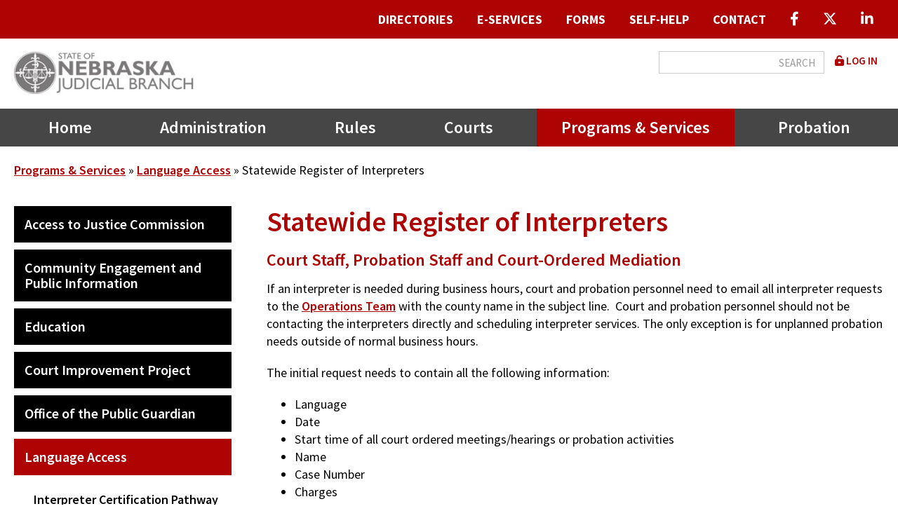

--- FILE ---
content_type: text/css
request_url: https://nebraskajudicial.gov/sites/default/files/css/css_2osq67SNJ5LTNWFE3noDdMfJ8p6iysTjWf_zdR_1mWM.css?delta=6&language=en&theme=kj_basic&include=eJyFkVGywiAMRTeEsCQmtJGigTCE2tbVi9L2Oe_HH-ae5N4JEIe1YrG4ZhYc7TVQQzEeExYg5Qiem3EgqIapOZIZy5yBdKe9aCk406UeRNRAIHLEuo4oAh7PXuKx9ThvJfipmlPZT54LHoPgBmsvJC4RKDxR4VoppPth2VFdOVVYUDii-dJ6QfdG-WnQMoWo7jfbbh4G00MnemLXviRDAV8gT3LM_6voOeXZUZAJR1VQMicJD7QR02z-sXbMVWrL_XRK3doD_bevgiOUfV-mEyyXzko2qRj7Ah4BFzGfU0ceZ8IXDrjFag
body_size: 16753
content:
/* @license GPL-2.0-or-later https://www.drupal.org/licensing/faq */
body{font-family:'Source Sans Pro',sans-serif;font-weight:400;font-size:18px;line-height:1.4;color:#000000;background:transparent;-webkit-font-smoothing:antialiased;-webkit-text-stroke:0px;-moz-osx-font-smoothing:grayscale;}.container{max-width:1420px;padding:0 20px;margin:0 auto;position:relative;}p{margin-bottom:20px;margin-top:0;}h1,h2,h3,h4,h5,h6{line-height:1.1;margin-top:0;-webkit-font-smoothing:antialiased;-webkit-text-stroke:0px;-moz-osx-font-smoothing:grayscale;}h1,h1 a{font-family:'Source Sans Pro',sans-serif;font-weight:600;font-size:40px;margin-bottom:20px;color:#ad0303;text-decoration:none;}.main-title.hide-title{visibility:hidden;position:absolute;}.node-type-page .block-page-title-block,.node-type-judge-profile .block-page-title-block,.node-type-blog .block-page-title-block,.node-type-news-press-release-item .block-page-title-block,.node-type-book .block-page-title-block,.node-type-book-rules-page .block-page-title-block,.node-type-book-private-page .block-page-title-block,.node-type-timeline-entry .block-page-title-block{display:none;}h2,h3,h4{font-family:'Source Sans Pro',sans-serif;font-weight:600;margin-bottom:15px;}h2,h2 a{font-size:32px;color:#ad0303;text-decoration:none;}h2.blazy__caption--title{text-align:center;font-size:18px;font-weight:400;color:#000000;padding-top:5px;}h3,h3 a{color:#ad0303;font-size:24px;text-decoration:none;}h4,h4 a{color:#000000;font-size:20px;text-decoration:none;}h5,h6{font-size:18px;margin:0;font-weight:600;color:#000000;}.webform-submission-form{margin:0 auto;}input,select,textarea{max-width:100%;box-sizing:border-box;margin-bottom:10px;}*:focus:not(.focus-visible){outline:none;box-shadow:none;}.focus-visible,*:focus-visible{outline:none;box-shadow:0 0 0 2px #ffffff,0 0 0 4px #00f !important;}*:active,img{outline:0 !important;}.form-item,.form-actions{margin-top:10px;margin-bottom:10px;}.form-actions{text-align:center;margin-top:20px;}[type='color'],[type='date'],[type='datetime'],[type='datetime-local'],[type='email'],[type='month'],[type='number'],[type='password'],[type='search'],[type='tel'],[type='text'],[type='time'],[type='url'],[type='week'],input:not([type]),textarea,select,#auth_box input[type="text"],#auth_box input[type="password"]{-webkit-appearance:none;-moz-appearance:none;appearance:none;margin-bottom:10px;padding:10px;font-weight:600;background-color:#f3f3f2;border:0 none;color:#000000;display:block;font-size:16px;line-height:1.1;-webkit-border-radius:0px;-moz-border-radius:0px;border-radius:0px;}input::placeholder{color:#000000;opacity:1 !important;}input::-ms-input-placeholder{color:#000000;}input::-ms-input-placeholder{color:#000000;}input[type="checkbox"],input[type="radio"]{width:auto;margin-bottom:0;vertical-align:middle;}label.option{vertical-align:middle;}.field--label-inline{overflow:hidden;}select{padding-right:35px !important;}select::-ms-expand{display:none;}.js-form-type-select{position:relative;}.js-form-type-select:after{content:"\f0d7";font-family:"Font Awesome 6 Free";font-weight:900;color:#000000;position:absolute;right:15px;bottom:27px;z-index:1;font-size:16px;line-height:0;pointer-events:none;}a{color:#ad0303;font-weight:600;text-decoration:underline;-webkit-transition:color 150ms ease;-o-transition:color 150ms ease;transition:color 150ms ease;}a:visited{color:#ad0303;text-decoration:underline;}a:hover,a:active,a:focus,a.is-active{color:#000000;}[type='reset'],[type='submit'],.button,a.button,input.button,a.more-link-btn{-webkit-appearance:none;-moz-appearance:none;appearance:none;background-color:#ad0303;border:0;text-decoration:none;color:#fff;cursor:pointer;display:inline-block;position:relative;font-family:'Source Sans Pro',sans-serif;font-size:18px;-webkit-font-smoothing:antialiased;font-weight:600;line-height:1;padding:17px 40px 15px 40px;text-align:center;text-transform:uppercase;-webkit-transition:background-color 150ms ease;-o-transition:background-color 150ms ease;transition:background-color 150ms ease;-webkit-user-select:none;-moz-user-select:none;-ms-user-select:none;user-select:none;vertical-align:middle;white-space:normal;width:auto;margin-left:auto;margin-right:auto;}[type='reset']:hover,[type='submit']:hover,.button:hover,a.button:hover,input.button:hover,a.more-link-btn:hover{background-color:#464646;color:#fff;}.node-type-book .button-container,.node-type-book-rules-page .button-container,.node-type-book-private-page .button-container{display:flex;flex-direction:row;flex-wrap:wrap;justify-content:end;}.node-type-book .button-container .book-print-button,.node-type-book-rules-page .button-container .book-print-button,.node-type-book-private-page .button-container .book-print-button{margin-bottom:20px;margin-left:20px;flex-grow:0;flex-basis:auto;flex-shrink:1;}.node-type-book .button-container .book-print-button a.button,.node-type-book-rules-page .button-container .book-print-button a.button,.node-type-book-private-page .button-container .book-print-button a.button{text-transform:none;padding:10px 15px;}.views-field-body div.more-link{display:inline-block;padding-left:8px;}time{background:transparent;}.field--name-field-link-button{margin-bottom:20px;}.views-exposed-form{background-color:#fff;margin-bottom:20px;margin-top:50px;}.views-exposed-form input::placeholder,.views-exposed-form select::placeholder{color:#000;opacity:1 !important;}.views-exposed-form input::-ms-input-placeholder,.views-exposed-form select::placeholder{color:#000;}.views-exposed-form input::-ms-input-placeholder,.views-exposed-form select::placeholder{color:#000;}.views-exposed-form .form-item,.views-exposed-form .form-actions{margin-top:0;margin-bottom:0;text-align:left;clear:none;}.views-exposed-form .form--inline{display:flex;flex-direction:row;flex-wrap:wrap;margin-top:0px;}.views-exposed-form .form-actions input{margin-bottom:15px;}.views-exposed-form .form-item{flex-grow:0;flex-basis:auto;flex-shrink:1;margin-right:20px;margin-bottom:15px;}.views-exposed-form .form-item label{visibility:hidden;position:absolute;z-index:-99;}.views-exposed-form .form-item.js-form-type-radio label,.views-exposed-form .form-item.js-form-type-checkbox label{display:block;visibility:visible;position:relative;z-index:1;}.views-exposed-form input,.views-exposed-form select{background-color:#fff;margin-bottom:0;border:1px solid #000000;height:57px;width:auto;padding:15px 15px;color:#000000;font-size:20px;}.views-exposed-form select{min-width:160px;}.views-exposed-form input[type="checkbox"],.views-exposed-form input[type="radio"]{height:auto;}.views-exposed-form fieldset{margin:0;padding:0;border:0;}.views-exposed-form fieldset .form-item{float:left !important;}.views-exposed-form fieldset legend{display:none;}.views-exposed-form .js-form-type-checkbox.form-item{margin-bottom:5px;margin-right:0;float:none !important;}.views-exposed-form .js-form-type-checkbox.form-item input{width:auto;}.views-exposed-form .js-form-type-checkbox.form-item label{display:inline;line-height:1;}.views-exposed-form details.form-item{position:relative;border:1px solid #000;min-width:200px;}.views-exposed-form details.form-item summary{padding:15px 35px 15px 15px;}.views-exposed-form details.form-item summary:after{content:"\f0d7";font-family:"Font Awesome 6 Free";font-weight:900;color:#000000;position:absolute;top:26px;right:20px;font-size:20px;z-index:1;line-height:0;pointer-events:none;}.views-exposed-form summary{padding:0;position:relative;}.views-exposed-form summary span.summary{padding-right:10px;}.views-exposed-form summary,.views-exposed-form slot[name="internal-main-summary"]::slotted(summary){list-style:none;}.views-exposed-form input.button{font-family:'Source Sans Pro',sans-serif;font-weight:600;font-size:20px;min-width:0;padding:15px 30px;background-color:#ad0303;color:#fff;}.views-exposed-form input.button:hover{background-color:#000000;}.views-exposed-form .js-form-type-select:after{color:#000000;top:28px;right:15px;font-size:20px;}.bef-exposed-form .form--inline .form-item,.bef-exposed-form .form-actions{float:none;}.chosen-container{font-size:20px;}.chosen-container-multi .chosen-choices{border:1px solid #000000;background-image:none;padding:0 15px;}.chosen-container-multi .chosen-choices li.search-field input[type="text"]{font-family:'Source Sans Pro',sans-serif;height:52px;color:#000000;margin:0;line-height:1;font-weight:600;}.chosen-container-multi .chosen-choices li.search-choice{background:none;padding:10px 22px 10px 10px;border-radius:0;border:1px solid #ad0303;}.chosen-container-multi .chosen-choices li.search-choice .search-choice-close{top:11px;}.block-views-exposed-filter-blockbook-search-block-1,#views-exposed-form-book-search-block-1{margin-top:0;padding:30px 30px 15px 30px;border:1px solid #464646;margin-bottom:30px;}.contextual-region .contextual .contextual-links a{color:#000 !important;}.file--application-pdf{background-image:none;padding-left:25px;text-indent:-25px;margin-bottom:10px;}.file--application-pdf:before{content:'\f15c';font-family:"Font Awesome 6 Free";font-weight:900;position:relative;padding-right:5px;color:#000000;}.file--application-pdf a{color:#ad0303;}.file--application-pdf a:hover{color:#000000;}.field--name-field-link .field__item,.field--name-field-links .field__item{padding-bottom:3px;}.field--name-field-link .field__item:before,.field--name-field-links .field__item:before{content:'\f0c1';font-family:"Font Awesome 6 Free";font-weight:900;position:relative;padding-right:5px;color:#000000;}.field--name-field-link a,.field--name-field-links a{color:#ad0303;}.field--name-field-link a:hover,.field--name-field-links a:hover{color:#000000;}hr{border-bottom:2px solid #ad0303;border-left:0;border-right:0;border-top:0;margin:20px 0;}ul.menu{list-style-type:none;margin:0;padding:0;}ol.upper-alpha{list-style-type:upper-alpha;}ol.lower-alpha{list-style-type:lower-alpha;}ol.upper-roman{list-style-type:upper-roman;}ol.lower-roman{list-style-type:lower-roman;}.field.text-formatted ul{margin-top:0;margin-bottom:20px;}dl{margin:0;}dt{font-weight:600;margin:0;}dd{margin:0;}figure{margin:0;}img,picture{max-width:100%;height:auto;}table,.tablesaw{border-collapse:collapse;border-spacing:0;margin:30px 0;table-layout:auto;text-align:left;width:100%;height:100%;border:0 none;}table caption,.tablesaw caption{font-weight:600;text-align:left;font-size:20px;margin:0;}.tablesaw-stack tbody tr{padding:10px;}.tablesaw-stack tbody th,.tablesaw-stack tbody td{padding:10px;}.tablesaw-stack tbody td.views-field-field-phone{white-space:nowrap;}.tablesaw th,.tablesaw td{vertical-align:top;}thead{line-height:1;vertical-align:middle;background-color:#ad0303;color:#fff;}tbody{vertical-align:middle;}tbody tr:nth-child(even){background-color:#f3f3f2;}tbody tr:nth-child(odd){background-color:#fff;}tr{border:0 none;}th{font-weight:600;}th a{font-weight:600;text-decoration:underline;color:#fff;}th a:hover{color:#fff;}th,td{padding:10px 10px;border:0;}td.is-active{background-color:transparent;}iframe,object,embed{max-width:100%;}.more-link{text-align:left;}.icon-only .link-text{display:none;}.icon-only i,.icon-only svg{font-size:20px;}.view .pager{margin-top:40px;}.view .pager ul.pager__items{margin:0;text-align:center;padding:0;}.view .pager ul.pager__items li{padding:0;margin-right:10px;margin-left:10px;}.view .pager ul.pager__items li a{text-decoration:none;color:#000000;font-size:24px;font-weight:600;line-height:1;padding:10px 15px;display:inline-block;}.view .pager ul.pager__items li a:hover{color:#ad0303;}.view .pager ul.pager__items li.pager__item--last,.view .pager ul.pager__items li.pager__item--first{display:none;}.view .pager ul.pager__items li.is-active a{color:#ad0303;font-weight:700;}.view .pager ul.pager__items li.pager__item--next a{font-size:0;}.view .pager ul.pager__items li.pager__item--next a span:nth-child(2):before{content:'\f0da';position:relative;font-family:"Font Awesome 6 Free";font-weight:900;font-size:30px;}.view .pager ul.pager__items li.pager__item--previous a{font-size:0;}.view .pager ul.pager__items li.pager__item--previous a span:nth-child(2):before{content:'\f0d9';position:relative;font-family:"Font Awesome 6 Free";font-weight:900;font-size:30px;}form.user-login-form,form.user-pass{max-width:680px;margin:0 auto;}body.is-logged-in #admin-tabs,body.path-user #admin-tabs{position:relative;overflow:hidden;clear:both;margin-bottom:10px;margin-top:10px;}body.is-logged-in #admin-tabs ul.tabs,body.path-user #admin-tabs ul.tabs{display:flex;justify-content:right;flex-wrap:wrap;flex-direction:row;}body.is-logged-in #admin-tabs ul.tabs li,body.path-user #admin-tabs ul.tabs li{flex-grow:1;flex-basis:auto;flex-shrink:1;border:1px solid #000000;margin:0 5px;text-align:center;}body.is-logged-in #admin-tabs ul.tabs li a,body.path-user #admin-tabs ul.tabs li a{padding:10px;color:#000000;background-color:#f3f3f2;}body.is-logged-in #admin-tabs ul.tabs li a:hover,body.path-user #admin-tabs ul.tabs li a:hover{background-color:#000000;color:#fff;}body.is-logged-in #admin-tabs ul.tabs li.is-active a,body.path-user #admin-tabs ul.tabs li.is-active a{background-color:#000000;color:#fff;}.path-user h1.page-title{text-align:center;}.path-user #header-sticky{position:relative !important;margin-top:0 !important;}.path-user #main{padding-top:0 !important;}.menu-item{padding-top:0;}.menu-item--collapsed,.menu-item--expanded{list-style-type:none;list-style-image:none;}.ui-widget{font-family:'Source Sans Pro',sans-serif;}.ui-state-default,.ui-widget-content .ui-state-default,.ui-widget-header .ui-state-default,.ui-button,html .ui-button.ui-state-disabled:hover,html .ui-button.ui-state-disabled:active{border:0 none;}.ui-accordion .ui-accordion-header{position:relative;font-family:'Source Sans Pro',sans-serif;margin-top:0px;margin-bottom:10px;padding:15px;line-height:1;font-size:22px;font-weight:600;text-transform:none;border-bottom:0 none;}.ui-accordion .ui-accordion-header a,.ui-accordion .ui-accordion-header span{font-size:22px;font-weight:600;text-transform:none;}.ui-accordion .ui-accordion-header:last-child{border-bottom:0 none;margin-bottom:0;}.ui-accordion .ui-accordion-header.ui-state-default,.ui-accordion .ui-accordion-header.ui-state-active{border-radius:0;}.ui-accordion .ui-accordion-header.ui-state-default{background:#464646;position:relative;color:#fff;}.ui-accordion .ui-accordion-header.ui-state-default a,.ui-accordion .ui-accordion-header.ui-state-default span{color:#fff;}.ui-accordion .ui-accordion-header.ui-state-default:before{content:'+';color:#fff;position:relative;font-size:22px;padding-right:8px;}.ui-accordion .ui-accordion-header.ui-state-active{position:relative;background:#ad0303;margin-bottom:0;color:#fff;}.ui-accordion .ui-accordion-header.ui-state-active a,.ui-accordion .ui-accordion-header.ui-state-active span{opacity:1;color:#fff;}.ui-accordion .ui-accordion-header.ui-state-active:before{content:'-';color:#fff;position:relative;font-size:22px;padding-right:8px;}.ui-accordion .ui-accordion-header.ui-state-default:hover,.ui-accordion .ui-accordion-header.ui-state-default.ui-state-hover{background:#ad0303;color:#fff;}.ui-accordion .ui-accordion-header.ui-state-default:hover a,.ui-accordion .ui-accordion-header.ui-state-default.ui-state-hover a,.ui-accordion .ui-accordion-header.ui-state-default:hover span,.ui-accordion .ui-accordion-header.ui-state-default.ui-state-hover span{opacity:1;color:#fff;}.ui-accordion .ui-accordion-header.ui-state-default:hover:before,.ui-accordion .ui-accordion-header.ui-state-default.ui-state-hover:before{opacity:1;color:#fff;}.ui-accordion .ui-accordion-header.ui-state-active:hover,.ui-accordion .ui-accordion-header.ui-state-active.ui-state-hover{background:#464646;color:#fff;}.ui-accordion .ui-accordion-header.ui-state-active:hover a,.ui-accordion .ui-accordion-header.ui-state-active.ui-state-hover a,.ui-accordion .ui-accordion-header.ui-state-active:hover span,.ui-accordion .ui-accordion-header.ui-state-active.ui-state-hover span{color:#fff;}.ui-accordion .ui-accordion-header.ui-state-active:hover:before,.ui-accordion .ui-accordion-header.ui-state-active.ui-state-hover:before{color:#fff;}.ui-accordion .ui-accordion-content{background:#eee;padding:25px;font-size:18px;}.ui-accordion .ui-widget-content,.ui-accordion .ui-widget-header,.ui-accordion .ui-state-active{border:0 none;}.ui-accordion .ui-widget-content{margin-bottom:10px;color:#000000;line-height:1.4;}.ui-accordion .views-label-fieldset{display:none;}.ui-widget-content a{color:#ad0303;}.ui-widget-content a:hover{color:#000000;}.ui-state-active .ui-icon{display:none;background-image:none;}.ui-state-default .ui-icon{display:none;background-image:none;}.horizontal-tabs{margin:0;border:0 none;}.horizontal-tabs ul.horizontal-tabs-list{background-color:transparent;border-bottom:0 none;font-size:0;vertical-align:bottom;text-align:center;}.horizontal-tabs ul.horizontal-tabs-list li,.horizontal-tabs ul.horizontal-tabs-list li.selected{background:transparent;border:0 none;margin-right:10px;margin-bottom:0;font-family:'Source Sans Pro',sans-serif;font-weight:600;line-height:1;}.horizontal-tabs ul.horizontal-tabs-list li strong,.horizontal-tabs ul.horizontal-tabs-list li.selected strong{font-weight:600;}.horizontal-tabs ul.horizontal-tabs-list li a,.horizontal-tabs ul.horizontal-tabs-list li.selected a{padding:15px;}.horizontal-tabs ul.horizontal-tabs-list li a{background-color:#f3f3f2;color:#000000;font-size:22px;text-transform:uppercase;}.horizontal-tabs ul.horizontal-tabs-list li.selected a,.horizontal-tabs ul.horizontal-tabs-list li:hover a{background-color:#000000;color:#fff;}.horizontal-tabs .horizontal-tab-button{float:none;display:inline-block;}.horizontal-tabs .horizontal-tabs-panes{background-color:#fff;}.horizontal-tabs .horizontal-tabs-panes .horizontal-tabs-pane{margin:0;padding:40px;}.horizontal-tabs .horizontal-tabs-panes .horizontal-tabs-pane .details-wrapper{padding:0;}.a11y-paragraphs-tabs__wrapper{margin-top:30px;}.a11y-paragraphs-tabs__wrapper .accordion-tabs ul.tabs-tab-list{margin:0;border-bottom:3px solid #ad0303;}.a11y-paragraphs-tabs__wrapper .accordion-tabs ul.tabs-tab-list li{display:flex;flex-direction:column;margin-right:0px;margin-bottom:0;margin-left:8px;margin-top:0;padding:0;font-family:'Source Sans Pro',sans-serif;line-height:1;font-size:0;}.a11y-paragraphs-tabs__wrapper .accordion-tabs ul.tabs-tab-list li a{flex-grow:1;flex-shrink:1;flex-basis:auto;border-radius:0;padding:15px 20px;text-decoration:none;background-color:#464646;color:#fff;font-size:20px;font-weight:600;text-transform:none;border:0;margin:0;}.a11y-paragraphs-tabs__wrapper .accordion-tabs ul.tabs-tab-list li a.is-selected,.a11y-paragraphs-tabs__wrapper .accordion-tabs ul.tabs-tab-list li a:hover{background-color:#ad0303;color:#fff;border:0;}.a11y-paragraphs-tabs__wrapper .accordion-trigger{font-family:'Source Sans Pro',sans-serif;padding:15px;line-height:1;font-size:20px;font-weight:600;text-transform:uppercase;background-color:#464646;color:#fff;}.a11y-paragraphs-tabs__wrapper .accordion-trigger[aria-expanded="true"],.a11y-paragraphs-tabs__wrapper .accordion-trigger:hover{background-color:#ad0303;color:#fff;}.a11y-paragraphs-tabs__wrapper .paragraph{margin-top:0 !important;}.a11y-paragraphs-tabs__wrapper .paragraph--type--a11y-paragraphs-tab-content{background-color:#f3f3f2;padding:20px;}.a11y-paragraphs-tabs__wrapper .tabs-allowed .tabs-panel,.a11y-paragraphs-tabs__wrapper .tabs-panel{border:0 !important;margin-bottom:10px !important;}.a11y-paragraphs-tabs__wrapper .tabs-allowed .tabs-panel .content,.a11y-paragraphs-tabs__wrapper .tabs-panel .content{background-color:transparent;}.more-link-top{display:none;}.field__label,.views-label{font-weight:600;}.field--type-text-long.text-formatted.clearfix::after,.field--type-text-with-summary.text-formatted.clearfix::after{display:block;clear:none;}.field--type-text-long.text-formatted img.align-left,.field--type-text-with-summary.text-formatted img.align-left{padding-right:20px;padding-bottom:20px;}.field--type-text-long.text-formatted img.align-right,.field--type-text-with-summary.text-formatted img.align-right{padding-left:20px;padding-bottom:20px;}.field--name-field-job-post-date,.field--name-field-news-date,.field--name-field-event-date,.field--name-field-blog-date{font-family:'Source Sans Pro',sans-serif;font-size:20px;font-weight:600;font-style:italic;margin-bottom:20px;line-height:1.1;}.field--name-field-phone a,.views-field-field-phone a{text-decoration:none;color:#000000;font-weight:400;}.field--name-field-page-image,.field--name-field-private-page-image{float:right;clear:right;}.field--name-field-page-image img,.field--name-field-private-page-image img{margin-left:30px;margin-bottom:30px;max-width:100%;}.field--name-field-slide-image,.field--name-field-interior-banner,.field--name-field-background-image,.field--name-field-interior-slide-image,.field--name-field-media-image{font-size:0;}.field--name-field-slide-image img,.field--name-field-interior-banner img,.field--name-field-background-image img,.field--name-field-interior-slide-image img,.field--name-field-media-image img{width:100%;}.field--name-field-media-oembed-video .field-inner{position:relative;padding-bottom:56.25%;height:0;overflow:hidden;}.field--name-field-media-oembed-video .field-inner iframe,.field--name-field-media-oembed-video .field-inner object,.field--name-field-media-oembed-video .field-inner embed{position:absolute;top:0;left:0;width:100%;height:100%;}.video-embed-field-provider-html-5{position:relative;padding-bottom:56.25%;height:0;overflow:hidden;}.field--name-field-advanced-content{margin-top:20px;clear:both;}.field--name-field-advanced-content .field__item > .paragraph{margin-top:40px;}.media__icon--litebox::before,.media__icon--litebox::after{display:none;}.slick-slide{pointer-events:none;}.slick-slide a,.slick-slide iframe{pointer-events:all;}.slick-dots{text-align:right;top:50%;transform:translateY(-50%);left:auto;right:0;bottom:auto;max-width:5px;padding-right:80px;margin:0 auto;}.slick-dots li{margin:0 0 5px 0;width:5px;height:50px;display:block;float:right;clear:both;}.slick-dots li button{background-color:#fff;opacity:1;width:5px;height:50px;opacity:0.6;padding:0;}.slick-dots li button:before{content:'';}.slick-dots li button:hover{opacity:1;background-color:#fff;}.slick-dots li.slick-active button{background-color:#fff;opacity:1;}.slick-dotted.slick-slider{margin:0;position:relative;}.slick-arrow{height:40px;width:40px;}.slick-arrow:before{color:#000000;opacity:1;}.slick-arrow:hover:before{color:#ad0303;opacity:1;}.slick-arrow.slick-prev{left:10px;background-color:#fff;}.slick-arrow.slick-prev:before{content:'\f137';font-family:"Font Awesome 6 Free";font-weight:900;font-size:40px;}.slick-arrow.slick-next{right:10px;background-color:#fff;}.slick-arrow.slick-next:before{content:'\f138';font-family:"Font Awesome 6 Free";font-weight:900;font-size:40px;}#auth_box{width:auto;max-width:340px;font-family:'Source Sans Pro',sans-serif;font-weight:400;color:#000000;}#auth_box #top_part #the_logo{padding-top:20px;background-color:#fff;}#content-area .block-menu-quick-links-menu ul.menu{margin:0;text-align:left;}#content-area .block-menu-quick-links-menu ul.menu li{display:block;}#content-area .block-menu-quick-links-menu ul.menu li a{display:block;padding:10px 0;margin:0;color:#ad0303;text-decoration:none;font-size:22px;text-transform:uppercase;font-weight:700;}#content-area .block-menu-quick-links-menu ul.menu li a:hover{color:#000000;}#content-area .block-menu-quick-links-menu ul.menu li a span:after{content:'\f054';position:relative;font-family:"Font Awesome 6 Free";font-weight:900;color:#000000;padding-left:10px;}#content-area .block-menu-quick-links-menu ul.menu li ul{display:none;}#header-top{position:relative;background-color:#ad0303;color:#fff;}#header-top .block-menu-quick-links-menu ul.menu{margin:0;text-align:right;}#header-top .block-menu-quick-links-menu ul.menu li{display:inline-block;}#header-top .block-menu-quick-links-menu ul.menu li a{display:inline-block;padding:15px;margin:0;color:#fff;text-decoration:none;font-size:18px;text-transform:uppercase;font-weight:700;transition:0.3s;}#header-top .block-menu-quick-links-menu ul.menu li a:hover,#header-top .block-menu-quick-links-menu ul.menu li a.is-active{color:#ad0303;background-color:#fff;}#header-top .block-menu-quick-links-menu ul.menu li.menu-item--active-trail a{color:#ad0303;background-color:#fff;}#header-top .block-menu-quick-links-menu ul.menu li ul{display:none;}#header{position:relative;overflow:hidden;background-color:#fff;padding-top:18px;padding-bottom:15px;}#header .region-header{}.search-block-form{font-size:0;margin-top:0px;margin-bottom:10px;margin-left:10px;float:right;}.search-block-form input{-webkit-appearance:none;box-shadow:none !important;outline:none;line-height:0;border-radius:0px;line-height:1;background:#fff;margin-bottom:0;}.search-block-form input.form-search{display:inline;padding:0px 12px;border-top:1px solid #ccc;border-bottom:1px solid #ccc;border-left:1px solid #ccc;border-right:0 none;font-style:italic;height:30px;font-size:15px;}.search-block-form input.button{display:inline;color:#999999;border-radius:0;background-color:#fff;border-top:1px solid #ccc;border-bottom:1px solid #ccc;border-right:1px solid #ccc;border-left:0 none;padding:1px 12px;font-size:15px;font-weight:normal;height:32px;vertical-align:bottom;}.search-block-form input.button:hover{color:#000000;}.block--type-basic .search-block-form input.form-search{height:32px;}.block-menu-user-account-menu{clear:right;margin-top:0px;margin-left:15px;float:right;}.block-menu-user-account-menu ul.menu{margin:0;}.block-menu-user-account-menu ul.menu li{display:inline-block;padding-right:6px;margin-right:3px;border-right:1px solid #ad0303;line-height:1;}.block-menu-user-account-menu ul.menu li a{display:inline-block;text-transform:uppercase;text-decoration:none;font-size:15px;position:relative;color:#ad0303;}.block-menu-user-account-menu ul.menu li a:hover{color:#000000;}.block-menu-user-account-menu ul.menu li:last-child{border:0;}#header-middle{position:relative;overflow:hidden;background:#464646;padding-top:0px;padding-bottom:0px;}.not-logged-in #header-sticky{transition:top 0.5s ease-in-out;z-index:999;position:fixed;width:100%;top:0;}.not-logged-in #header-sticky.nav-up .block-site-branding img,.not-logged-in #header-sticky.nav-down .block-site-branding img{max-height:40px;}.not-logged-in #header-sticky.nav-up #block-kj-basic-main-menu,.not-logged-in #header-sticky.nav-down #block-kj-basic-main-menu{padding-top:0;}.not-logged-in #header-sticky.nav-up{top:-999px;}.not-logged-in #header-sticky.nav-down{top:0;}.is-logged-in #content-top{padding-top:0;}#header-sticky{position:relative;z-index:99;}.front #header-middle{}#block-responsivemenumobileicon{float:right;display:none;position:relative;margin-top:0;font-weight:600;padding:15px 0;}.responsive-menu-toggle-icon{width:50px;height:40px;}.responsive-menu-toggle-icon::before,.responsive-menu-toggle-icon::after,.responsive-menu-toggle-icon span.icon{background:#fff;width:50px;height:8px;left:0;}.responsive-menu-toggle-icon::before{top:3px;}.responsive-menu-toggle-icon span.icon{top:18px;}.responsive-menu-toggle-icon::after{top:33px;}.responsive-menu-toggle-icon span.label{display:none;}.mm-panel,.mm-panels,.mm-navbar{background:#000000;}.mm-listitem,.mm-navbar{color:#fff;}.mm-navbar__btn{background-color:#ad0303;}.mm-btn::after,.mm-btn::before{border-color:#fff;border-width:3px;}.mm-listitem__btn{background-color:#ad0303;}.mm-listitem{border-color:#f3f3f2;}.block-site-branding{position:relative;display:inline-block;float:left;}.block-site-branding img{max-height:61px;}[id^="block-kj-basic-main-menu"]{position:relative;font-family:'Source Sans Pro',sans-serif;}[id^="block-kj-basic-main-menu"] h2{color:#fff;}[id^="block-kj-basic-main-menu"] ul.menu{display:flex;flex-direction:row;justify-content:center;margin-top:0px;}[id^="block-kj-basic-main-menu"] ul.menu li{flex-grow:1;flex-basis:auto;flex-shrink:1;margin:0;text-align:center;font-size:0;display:inline-block;-webkit-transform-style:preserve-3d;-moz-transform-style:preserve-3d;transform-style:preserve-3d;}[id^="block-kj-basic-main-menu"] ul.menu li a{position:relative;transition:0.3s;font-size:24px;font-weight:600;text-decoration:none;line-height:1;color:#fff;display:inline-block;padding:15px 35px;background-color:#464646;}[id^="block-kj-basic-main-menu"] ul.menu li a:hover{background-color:#000000;}[id^="block-kj-basic-main-menu"] ul.menu li a.is-active,[id^="block-kj-basic-main-menu"] ul.menu li.menu-item--active-trail a{background-color:#ad0303;color:#fff;}[id^="block-kj-basic-main-menu"] ul.menu li ul.menu{display:block;position:absolute;top:31px;left:auto;right:auto;z-index:999;width:100%;visibility:hidden;opacity:0;transition:opacity 0.8s ease;text-align:center;min-width:200px;}[id^="block-kj-basic-main-menu"] ul.menu li ul.menu li{flex-grow:0;margin:0;display:block;text-align:center;}[id^="block-kj-basic-main-menu"] ul.menu li ul.menu li a{font-family:'Source Sans Pro',sans-serif;font-weight:600;font-size:15px;text-transform:none;background-color:#000000;height:auto;padding:0;display:block;color:#fff;text-align:center;line-height:1;margin:0;border:0 none;}[id^="block-kj-basic-main-menu"] ul.menu li ul.menu li a span{border-bottom:1px solid #fff;display:block;padding:10px;}[id^="block-kj-basic-main-menu"] ul.menu li ul.menu li a.is-active,[id^="block-kj-basic-main-menu"] ul.menu li ul.menu li a:hover{color:#fff;border:0 none;}[id^="block-kj-basic-main-menu"] ul.menu li ul.menu li.menu-item--active-trail a{color:#fff;font-style:italic;border:0 none;}[id^="block-kj-basic-main-menu"] ul.menu li ul.menu li.menu-item--active-trail a.is-active,[id^="block-kj-basic-main-menu"] ul.menu li ul.menu li.menu-item--active-trail a:hover{color:#fff;border:0 none;}[id^="block-kj-basic-main-menu"] ul.menu li ul.menu li:last-child a span{border:0 none;}[id^="block-kj-basic-main-menu"] ul.menu li:hover ul.menu{visibility:visible;opacity:1;z-index:9999;}#header-bottom{position:relative;overflow:hidden;background:#fff;}#header-bottom .container{padding-top:40px;}#header-bottom .region-header-bottom{display:flex;flex-direction:row;justify-content:space-between;}#header-bottom .block{flex-grow:1;flex-basis:auto;flex-shrink:1;}.block-menu-audience-menu{width:33%;}.block-menu-audience-menu .block-menu-inner{margin-right:20px;height:100%;}.block-menu-audience-menu ul.menu{display:flex;flex-direction:column;justify-content:space-between;height:100%;}.block-menu-audience-menu ul.menu li{flex-grow:1;flex-basis:auto;flex-shrink:1;background-color:#000000;display:block;margin-bottom:9px;position:relative;}.block-menu-audience-menu ul.menu li:last-child{margin-bottom:0;}.block-menu-audience-menu ul.menu li a{background-color:#000000;margin:0;padding:0;border:0 none;display:block;font-size:24px;padding:0 25px;color:#fff;text-decoration:none;text-transform:uppercase;height:100%;}.block-menu-audience-menu ul.menu li a > span{position:relative;top:50%;transform:translateY(-50%);display:block;}.block-menu-audience-menu ul.menu li a:hover{background-color:#464646;}.block-menu-audience-menu ul.menu li a .link-text{padding-left:5px;}.block-views-blocknews-press-releases-block-3{position:relative;width:66%;}.block-views-blocknews-press-releases-block-3 .views-field-title{background-color:rgba(0,0,0,0.6);width:100%;position:absolute;left:0;right:0;bottom:0;padding:15px 20px;}.block-views-blocknews-press-releases-block-3 .views-field-title a{color:#fff;text-decoration:none;font-size:24px;}.block-views-blocknews-press-releases-block-3 .views-field-field-interior-banner{background-color:#000;position:relative;font-size:0;overflow:hidden;}.block-interior-banner-field{margin-bottom:40px;}.block-interior-banner-field .field--type-image.field--name-field-interior-banner{background-color:#000000;position:relative;font-size:0;}.block-interior-banner-field .field--type-image.field--name-field-interior-banner img{position:relative;}.field--name-field-interior-banner{margin-bottom:40px;font-size:0;background-color:#000000;position:relative;}#main{background-color:#fff;padding:50px 0;position:relative;}body.landing-layout .block-page-title{text-align:center;margin-left:auto;margin-right:auto;}body.landing-layout .main-content-container{text-align:center;margin-left:auto;margin-right:auto;}body.landing-layout #sidebar-first,body.landing-layout #sidebar-second{display:none;}body.landing-layout.two-sidebars #content,body.landing-layout.one-sidebar #content{width:auto;float:none;}body.landing-layout.two-sidebars #content #content-area,body.landing-layout.one-sidebar #content #content-area{padding-left:0px;}.paragraph--type--two-column-text-areas{display:flex;flex-flow:row wrap;}.paragraph--type--two-column-text-areas .column-left{width:50%;}.paragraph--type--two-column-text-areas .column-left .field--name-field-body-left{padding-right:20px;}.paragraph--type--two-column-text-areas .column-right{width:50%;}.paragraph--type--two-column-text-areas .column-right .field--name-field-body-right{padding-left:20px;}.paragraph--type--three-column-flex-grid .field--name-field-grid-area-items .paragraph--type--text-area-header{margin:10px;}.paragraph--type--three-column-flex-grid .field--name-field-grid-area-items > .field-inner{display:flex;flex-direction:row;justify-content:space-between;flex-wrap:wrap;margin:0 -10px;}.paragraph--type--three-column-flex-grid .field--name-field-grid-area-items > .field-inner .field__item{flex-grow:1;flex-basis:33.33%;flex-shrink:1;}.paragraph--type--photo-grid .field--name-field-grid-image .field-inner{margin:0 -10px;text-align:center;}.paragraph--type--photo-grid .field--name-field-grid-image .field__item{display:inline-block;font-size:0;vertical-align:top;padding:10px;}.paragraph--type--photo-grid .field--name-field-heading h2,.paragraph--type--photo-grid .field--name-field-heading h3{text-align:center;color:#000000;font-family:'Source Sans Pro',sans-serif;font-weight:600;text-transform:uppercase;}.paragraph--type--photo-grid .field--name-field-heading h2{font-size:60px;}.paragraph--type--photo-grid .field--name-field-heading h3{font-size:40px;}.paragraph--type--photo-grid .field--name-field-body-area{max-width:960px;margin-left:auto;margin-right:auto;margin-bottom:20px;text-align:center;}.paragraph--type--video-grid .field--name-field-grid-video{overflow:hidden;margin:0 -10px;text-align:center;}.paragraph--type--video-grid .field--name-field-grid-video .media--type-remote-video{width:50%;float:left;font-size:0;}.paragraph--type--video-grid .field--name-field-grid-video .field--name-field-media-oembed-video{padding:10px;}.paragraph--type--video-grid .field--name-field-body-area{margin-bottom:20px;}#content-top{position:relative;padding-top:20px;padding-bottom:30px;}#content-middle{background-color:#f3f3f2;overflow:hidden;position:relative;padding:40px 0;}#content-middle .region-content-middle{display:flex;-webkit-flex-direction:row;flex-direction:row;justify-content:center;flex-wrap:wrap;margin:0 -15px;}#content-middle .block{flex-grow:1;flex-basis:33.33%;flex-shrink:1;margin-bottom:40px;}#content-middle .block h2{font-size:24px;}#content-middle .block .block-inner,#content-middle .block .block-menu-inner{margin:15px;}#content-middle .block .view-news-press-releases .views-field-title{line-height:1.1;}#content-middle .block .view-news-press-releases .views-row{margin-bottom:15px;padding-bottom:5px;}#content-middle .block .more-link-bottom a{text-transform:uppercase;color:#000000;text-decoration:none;}#content-middle .block .more-link-bottom a:hover{color:#ad0303;text-decoration:underline;}.block-court-district-map canvas{width:100% !important;height:auto !important;background-color:rgba(0,0,0,0) !important;position:relative !important;}.block-court-district-map #animation_container{background-color:rgba(0,0,0,0) !important;width:100% !important;height:auto !important;}.block-recent-news .block-title h2{position:relative;}.block-recent-news .block-title h2:before{content:'\f0a1';position:relative;font-family:"Font Awesome 6 Free";font-weight:900;color:#000000;padding-right:10px;}.block-media-releases .block-title h2{position:relative;}.block-media-releases .block-title h2:before{content:'\f1ea';position:relative;font-family:"Font Awesome 6 Free";font-weight:900;color:#000000;padding-right:10px;}.block-menu-popular-content h2{position:relative;}.block-menu-popular-content h2:before{content:'\f201';position:relative;font-family:"Font Awesome 6 Free";font-weight:900;color:#000000;padding-right:10px;}.block-menu-popular-content ul.menu li{margin-bottom:15px;padding-bottom:15px;border-bottom:1px solid #464646;}#content-bottom{position:relative;overflow:hidden;padding:40px 0;background-color:#fff;}#content-bottom .region-content-bottom{display:flex;flex-direction:row;justify-content:center;flex-wrap:wrap;margin:0 -15px;}#content-bottom .block{flex-grow:1;flex-basis:33.33%;flex-shrink:1;margin-bottom:40px;}#content-bottom .block h2{font-size:24px;}#content-bottom .block .block-inner,#content-bottom .block .block-menu-inner{margin:15px;}#content-bottom .block .view-news-press-releases .views-field-title{line-height:1.1;}#content-bottom .block .view-news-press-releases .views-row{margin-bottom:15px;padding-bottom:5px;}#content-bottom .block .more-link-bottom a{text-transform:uppercase;color:#000000;text-decoration:none;}#content-bottom .block .more-link-bottom a:hover{color:#ad0303;text-decoration:underline;}.block-supreme-court-opinions .block-title h2{position:relative;}.block-supreme-court-opinions .block-title h2:before{content:'\f0e3';position:relative;font-family:"Font Awesome 6 Free";font-weight:900;color:#000000;padding-right:10px;}.block-supreme-court-opinions .views-grouping-header{font-weight:700;}.block-supreme-court-opinions .view-grouping .view-grouping-header{font-size:18px !important;font-weight:700;}.block-supreme-court-opinions .views-rows{padding-bottom:10px;margin-bottom:10px;border-bottom:1px solid #464646;}.block-court-of-appeals-opinions .block-title h2{position:relative;}.block-court-of-appeals-opinions .block-title h2:before{content:'\f19c';position:relative;font-family:"Font Awesome 6 Free";font-weight:900;color:#000000;padding-right:10px;}.block-court-of-appeals-opinions .views-grouping-header{font-weight:600;font-style:italic;}.block-court-of-appeals-opinions .view-grouping .view-grouping-header{font-size:18px !important;font-weight:700;}.block-court-of-appeals-opinions .view-grouping-content{padding-bottom:10px;margin-bottom:10px;border-bottom:1px solid #464646;}.block-court-of-appeals-opinions .views-grouping{margin-bottom:6px;}.block-rule-amendments .block-title h2{position:relative;}.block-rule-amendments .block-title h2:before{content:'\f24e';position:relative;font-family:"Font Awesome 6 Free";font-weight:900;color:#000000;padding-right:10px;}.block-rule-amendments .views-grouping{margin-bottom:10px;}.block-rule-amendments .views-grouping-header{font-weight:700;font-style:italic;}.block-rule-amendments .views-label{font-weight:400;}.block-rule-amendments .more-link-bottom{margin-top:15px;padding-top:10px;border-top:1px solid #464646;}#content-bottom-second{background-color:#fff;position:relative;padding:40px 0;overflow:hidden;}#content-bottom-third{background-color:#fff;position:relative;padding:0;overflow:hidden;}#content-bottom-third .container{max-width:none;padding:0;}.node-type-glossary-term .node__content .field{margin-bottom:25px;}.view-glossary-terms .views-exposed-form details{position:relative;line-height:1;}.view-glossary-terms .views-exposed-form details summary{font-size:20px;font-weight:600;line-height:1;}.view-glossary-terms .views-exposed-form details summary span.summary{padding-left:8px;}.view-glossary-terms .views-exposed-form details > .details-wrapper{padding:0;position:absolute;background-color:#fff;width:100%;left:0;top:55px;border:1px solid #000;z-index:3;}.view-glossary-terms .views-exposed-form .details-wrapper div.form-radios{display:grid;grid-template-columns:1fr 1fr 1fr;}.view-glossary-terms .views-exposed-form .js-form-type-radio.form-item{margin-right:0;margin-bottom:0;}.view-glossary-terms .views-exposed-form .js-form-type-radio.form-item label{background:#fff;border:1px solid #ad0303;cursor:pointer;z-index:90;text-transform:uppercase;font-weight:700;font-size:20px;line-height:1;text-align:center;color:#000000;margin:2px;padding:5px;min-width:35px;visibility:visible;position:relative;z-index:1;}.view-glossary-terms .views-exposed-form .js-form-type-radio.form-item label:hover{cursor:pointer;background:#000000;color:#fff;transition:all 0.3s ease;}.view-glossary-terms .views-exposed-form .js-form-type-radio.form-item input[type=radio]{display:none;border:0 none;outline:none;-webkit-appearance:button;-moz-appearance:button;-ms-appearance:button;-o-appearance:button;appearance:button;}.view-glossary-terms .views-exposed-form .js-form-type-radio.form-item input[type=radio]:checked + label{background:#000000;color:#fff;}.view-glossary-terms .attachment .view-glossary-terms .view-content{display:inline;}.view-glossary-terms .attachment .view-glossary-terms .view-footer{display:inline;}.view-glossary-terms .attachment .view-glossary-terms .views-summary-unformatted,.view-glossary-terms .attachment .view-glossary-terms .reset-all-terms{margin:2px;display:inline-block;}.view-glossary-terms .attachment .view-glossary-terms .views-summary-unformatted .row-count,.view-glossary-terms .attachment .view-glossary-terms .reset-all-terms .row-count{display:none;}.view-glossary-terms .attachment .view-glossary-terms .views-summary-unformatted a,.view-glossary-terms .attachment .view-glossary-terms .reset-all-terms a{font-size:20px;text-align:center;border:1px solid #ad0303;padding:5px;min-width:35px;background-color:#ad0303;color:#fff;line-height:1;text-decoration:none;display:inline-block;}.view-glossary-terms .attachment .view-glossary-terms .views-summary-unformatted a:hover,.view-glossary-terms .attachment .view-glossary-terms .reset-all-terms a:hover{background-color:#fff;color:#ad0303;}.node-type-timeline-entry .main-title h1{color:#000000;}.node-type-timeline-entry .field--name-field-timeline-year-event > .field-inner > .field__item{overflow:hidden;margin-bottom:30px;}.node-type-timeline-entry .field--name-field-timeline-image{float:right;clear:right;}.node-type-timeline-entry .field--name-field-timeline-image img{margin-left:30px;margin-bottom:30px;max-width:100%;}.view-timeline .views-rows .timeline-accordions{padding-bottom:30px;border-left:2px solid #ad0303;padding-left:30px;}.view-timeline .views-rows .timeline-accordions .views-row-inner{position:relative;}.view-timeline .views-rows .timeline-accordions .views-row-inner:before{position:absolute;left:-42px;top:21px;content:'\f111';font-family:"Font Awesome 6 Free";font-weight:400;font-size:24px;color:#ad0303;width:25px;height:25px;background-color:#fff;line-height:1;}.view-timeline .views-field-title{color:#ad0303;font-size:60px;line-height:1;font-weight:700;margin-bottom:20px;}.view-timeline .views-field-field-timeline-year-event{}.view-timeline .views-field-field-timeline-year-event .paragraph--type--timeline-event{display:flex;justify-content:flex-start;flex-wrap:wrap;flex-direction:row;margin-bottom:20px;}.view-timeline .views-field-field-timeline-year-event .text-container{flex-grow:1;flex-basis:0;flex-shrink:1;order:1;}.view-timeline .views-field-field-timeline-year-event .field--name-field-timeline-image{flex-grow:0;flex-basis:auto;flex-shrink:1;order:2;}.view-timeline .views-field-field-timeline-year-event .field--name-field-timeline-image .field-inner{margin-left:20px;}.view-timeline .views-field-field-timeline-year-event .field--name-field-heading h2{color:#000000;position:relative;padding-left:25px;}.view-timeline .views-field-field-timeline-year-event .field--name-field-heading h2:before{position:absolute;left:0;top:12px;content:'\f111';font-family:"Font Awesome 6 Free";font-weight:900;font-size:13px;color:#ad0303;}.view-timeline .timeline-accordion{border:0;margin:0;font-size:20px;transition:all 0.5s ease-in-out;}.view-timeline .timeline-accordion .views-field-title{cursor:pointer;margin-bottom:0;padding:0;color:#ad0303;font-size:60px;line-height:1;font-weight:700;position:relative;margin-bottom:20px;}.view-timeline .timeline-accordion .views-field-title:after{font-family:"Font Awesome 6 Free";font-weight:900;content:'\2b';color:#000000;position:relative;line-height:1;font-size:36px;padding-left:20px;top:-5px;}.view-timeline .timeline-accordion .views-field-title:hover{color:#000000;}.view-timeline .timeline-accordion .views-field-title:hover:after{color:#ad0303;}.view-timeline .timeline-accordion .views-field-title.is-active{color:#ad0303;}.view-timeline .timeline-accordion .views-field-title.is-active:after{font-family:"Font Awesome 6 Free";font-weight:900;content:'\f068';color:#000000;position:relative;line-height:1;font-size:36px;padding-left:20px;top:-5px;}.view-timeline .timeline-accordion .views-field-title.is-active:hover{color:#000000;}.view-timeline .timeline-accordion .views-field-title.is-active:hover:after{color:#ad0303;}.paragraph--type--view-listing .views-grouping{margin-bottom:40px;}.paragraph--type--view-listing .views-grouping .views-grouping-header{margin-bottom:10px;padding:5px 10px;background-color:#ad0303;color:#fff;font-size:22px;line-height:1.2;font-weight:600;}.paragraph--type--view-listing .view-grouping-content table{margin-top:0;}.field--name-field-view-listing .view-news-press-releases .views-row{margin-bottom:25px;padding-bottom:25px;border-bottom:1px solid #464646;overflow:hidden;}.field--name-field-view-listing .view-news-press-releases .views-field-title{font-weight:700;font-size:20px;margin-bottom:1px;}.field--name-field-view-listing .view-news-press-releases .views-field-title a{text-decoration:none;}.field--name-field-view-listing .view-news-press-releases .views-field-title a:hover{text-decoration:underline;}.field--name-field-view-listing .view-news-press-releases .views-field-field-news-date{font-style:italic;margin-bottom:10px;}.field--name-field-view-listing .view-news-press-releases .views-field-field-interior-banner{float:right;}.field--name-field-view-listing .view-news-press-releases .views-field-field-interior-banner img{margin-left:20px;}.view-intranet-news .views-row{margin-bottom:25px;padding-bottom:25px;border-bottom:1px solid #464646;overflow:hidden;}.view-intranet-news .views-field-title{font-weight:700;font-size:20px;margin-bottom:1px;}.view-intranet-news .views-field-title a{text-decoration:none;}.view-intranet-news .views-field-title a:hover{text-decoration:underline;}.view-intranet-news .views-field-field-news-date{font-style:italic;margin-bottom:10px;}.view-intranet-news .views-field-field-private-page-image{float:right;}.view-intranet-news .views-field-field-private-page-image img{margin-left:20px;}.field--name-field-event-location{margin-bottom:20px;}.view-events .views-grouping,.view-cip-events .views-grouping{margin-bottom:40px;}.view-events .views-grouping .views-grouping-header,.view-cip-events .views-grouping .views-grouping-header{background-color:#ad0303;font-size:22px;color:#fff;font-weight:700;padding:10px 20px;text-align:left;margin-bottom:30px;}.view-events .views-rows .views-row,.view-cip-events .views-rows .views-row{margin-bottom:30px;}.view-events .views-field-title,.view-cip-events .views-field-title{font-size:20px;margin-bottom:10px;}.view-events .views-field-title a,.view-cip-events .views-field-title a{text-decoration:none;}.view-events .views-field-title a:hover,.view-cip-events .views-field-title a:hover{text-decoration:underline;}.view-events .views-field-field-event-date,.view-cip-events .views-field-field-event-date{font-style:italic;}.view-events .views-field-body,.view-cip-events .views-field-body{margin-top:10px;}.view-job-openings .views-row{margin-top:30px;padding-top:25px;border-top:1px solid #ad0303;}.view-job-openings .views-field-title{font-weight:700;font-size:20px;margin-bottom:3px;}.view-job-openings .views-field-title a{text-decoration:none;}.view-job-openings .views-field-title a:hover{text-decoration:underline;}.view-job-openings .views-field-body{margin-top:10px;}.node-type-job-opening .salary-container{display:flex;flex-direction:row;justify-content:flex-start;flex-wrap:nowrap;}.node-type-job-opening .salary-container .field--name-field-salary{flex-grow:0;flex-basis:auto;flex-shrink:1;}.node-type-job-opening .salary-container .field--name-field-salary.field--label-inline .field__label,.node-type-job-opening .salary-container .field--name-field-salary.field--label-inline .field__item{float:none;display:inline-block;}.node-type-job-opening .salary-container .field--name-field-type-of-salary{flex-grow:0;flex-basis:auto;flex-shrink:1;}.node-type-job-opening .salary-container .field--name-field-type-of-salary .field-inner{padding-left:8px;}.node-type-job-opening .salary-container .field--name-field-type-of-salary .field-inner:before{content:'/';position:relative;}.node-type-job-opening .field--name-body{margin-top:25px;}.node-type-blog .field--name-field-blog-type{font-size:16px;margin-bottom:20px;}.view-blog .views-row{margin-top:30px;margin-bottom:0;padding-top:30px;border-top:1px solid #ad0303;overflow:hidden;}.view-blog .views-field-field-page-image{float:right;margin-left:15px;margin-bottom:10px;}.view-blog .views-field-title{font-size:20px;font-weight:600;}.view-blog .views-field-field-blog-date{font-size:18px;font-style:italic;}.view-blog .views-field-field-blog-type{font-size:16px;margin-bottom:10px;}.view-probation-offices .views-rows{display:flex;-webkit-flex-direction:row;flex-direction:row;justify-content:left;flex-wrap:wrap;margin:0 -10px;}.view-probation-offices .views-row{width:31%;flex-grow:0;flex-basis:auto;flex-shrink:1;background-color:#f3f3f2;margin:10px;}.view-probation-offices .views-row-inner{padding:15px;}.view-probation-offices .views-field-title{font-size:19px;font-weight:700;line-height:1.1;padding-bottom:5px;}.view-probation-offices .views-field-field-chief-name{font-weight:700;font-size:20px;line-height:1.1;padding-bottom:5px;}.view-probation-offices .views-field-nothing{line-height:1.2;padding:8px 0;}.view-probation-offices.view-display-id-page_1 .views-field-title{padding-top:8px;padding-bottom:0;}.view-probation-offices.view-display-id-page_1 .views-field-field-chief-name{padding-bottom:0;}.view-cip-caselaw-updates .views-row{margin-bottom:25px;padding-bottom:25px;border-bottom:1px solid #464646;}.view-cip-caselaw-updates .views-field-title{font-weight:700;font-size:20px;}.view-cip-caselaw-updates .views-field-title a{text-decoration:none;}.view-cip-caselaw-updates .views-field-title a:hover{text-decoration:underline;}.view-cip-caselaw-updates .views-field-field-filed-on-date{font-style:italic;margin-bottom:10px;}.view-credentialed-media .views-rows{display:flex;-webkit-flex-direction:row;flex-direction:row;justify-content:center;flex-wrap:wrap;margin:0 -10px;}.view-credentialed-media .views-row{width:238px;flex-grow:0;flex-basis:auto;flex-shrink:1;background-color:#f3f3f2;margin:10px;}.view-credentialed-media .views-row-inner{padding:19px;}.view-credentialed-media .views-field-title{font-weight:700;font-size:20px;}.view-credentialed-media .views-field-field-city{font-size:16px;}.view-credentialed-media .views-field-field-email{font-size:16px;line-height:1.1;}.view-credentialed-media .views-field-field-email a{color:#000000;overflow:hidden;text-overflow:ellipsis;display:block;}.view-interpreters{}.view-ethics-opinions .views-rows{}.view-ethics-opinions .views-row{background-color:#f3f3f2;margin-bottom:10px;}.view-ethics-opinions .views-row-inner{padding:15px;}.view-ethics-opinions .views-field-field-opinion{margin-top:20px;}.formatter_suite-text-with-expand-collapse-buttons .formatter_suite-text-expand-button,.formatter_suite-text-with-expand-collapse-buttons .formatter_suite-text-collapse-button{float:none;}.formatter_suite-text-with-expand-collapse-buttons .formatter_suite-text-expand-button a,.formatter_suite-text-with-expand-collapse-buttons .formatter_suite-text-collapse-button a{text-decoration:none;}.formatter_suite-text-with-expand-collapse-buttons .formatter_suite-text-expand-button a:before{content:'\f078';font-family:"Font Awesome 6 Free";font-weight:900;position:relative;padding-right:8px;}.formatter_suite-text-with-expand-collapse-buttons .formatter_suite-text-collapse-button a:before{content:'\f106';font-family:"Font Awesome 6 Free";font-weight:900;position:relative;padding-right:8px;}.view-sc-opinions .view-grouping .view-grouping-header,.view-coa-opinions .view-grouping .view-grouping-header{font-size:24px;font-weight:700;}.view-coa-opinions .coa-opinions-memorandum th.views-field-field-cite-as{color:#ad0303;}.view-anticipated-opinions{}.node-type-court .address-container{margin:15px 0;}.node-type-court .address-container .city-state-zip .field{display:inline-block;}.node-type-court .field--name-field-judges,.node-type-court .field--name-field-court-clerk,.node-type-court .field--name-field-profile-image{margin-top:15px;}.view-courts .views-rows{display:flex;-webkit-flex-direction:row;flex-direction:row;justify-content:left;flex-wrap:wrap;margin:0 -10px;}.view-courts .views-row{width:31%;flex-grow:0;flex-basis:auto;flex-shrink:1;background-color:#f3f3f2;margin:10px;}.view-courts .views-row-inner{padding:15px;}.view-courts .views-field-title{font-size:20px;line-height:1.1;}.view-courts .views-field-title a{text-decoration:none;}.view-courts .views-field-field-court-clerk{margin:15px 0;}.view-courts .views-field-field-phone{margin-top:10px;}.node-type-judge-profile .field--name-field-profile-image{margin-bottom:20px;margin-left:20px;float:right;}.node-type-judge-profile .address-container{margin:15px 0;}.node-type-judge-profile .address-container .city-state-zip .field{display:inline-block;}.node-type-judge-profile .field--name-body{margin-top:30px;}.view-judge-profiles .views-grouping-header{background-color:#ad0303;color:#fff;padding:5px 10px;font-size:20px;font-weight:600;}.view-judge-profiles .views-rows{display:flex;-webkit-flex-direction:row;flex-direction:row;justify-content:left;flex-wrap:wrap;margin:0 -10px;}.view-judge-profiles .views-row{width:31%;flex-grow:0;flex-basis:auto;flex-shrink:1;background-color:#f3f3f2;margin:10px;}.view-judge-profiles .views-row-inner{padding:15px;}.view-judge-profiles .views-field-title{font-size:20px;line-height:1.1;}.view-judge-profiles .views-field-title a{text-decoration:none;}.view-court-reporters .views-rows{display:flex;-webkit-flex-direction:row;flex-direction:row;justify-content:left;flex-wrap:wrap;margin:0 -10px;}.view-court-reporters .views-row{width:31%;flex-grow:0;flex-basis:auto;flex-shrink:1;background-color:#f3f3f2;margin:10px;}.view-court-reporters .views-row-inner{padding:15px;}.view-court-reporters .views-field-title{font-size:20px;line-height:1.1;font-weight:700;margin-bottom:10px;}.view-court-reporters .views-field-title a{text-decoration:none;}.view-court-reporters .views-field-field-email{margin-top:5px;}.view-court-reporters .views-field-field-judges{margin-top:10px;}.view-justice-service-updates .views-rows{display:flex;-webkit-flex-direction:row;flex-direction:row;justify-content:left;flex-wrap:wrap;margin:0 -10px;}.view-justice-service-updates .views-row{width:31%;flex-grow:1;flex-basis:auto;flex-shrink:1;background-color:#f3f3f2;margin:10px;}.view-justice-service-updates .views-row-inner{padding:15px;}.view-justice-service-updates .views-field-title{font-size:20px;line-height:1.1;font-weight:700;margin-bottom:10px;}.view-justice-service-updates .views-field-title a{text-decoration:none;}.view-justice-service-updates .views-field-field-court-types{margin-top:10px;}.view-mediator-profiles .views-row{background-color:#f3f3f2;margin-bottom:10px;}.view-mediator-profiles .views-row-inner{padding:15px;}.view-mediator-profiles .views-field-title{font-size:20px;line-height:1.1;font-weight:700;margin-bottom:5px;}.view-mediator-profiles .views-field-title a{text-decoration:none;}.view-mediator-profiles .views-field-field-county{margin-top:10px;}.view-mediator-profiles .views-field-body{margin-top:10px;}.view-parenting-act-providers .views-rows{display:flex;-webkit-flex-direction:row;flex-direction:row;justify-content:left;flex-wrap:wrap;margin:0 -10px;}.view-parenting-act-providers .views-row{width:31%;max-width:325px;flex-grow:1;flex-basis:auto;flex-shrink:1;background-color:#f3f3f2;margin:10px;}.view-parenting-act-providers .views-row-inner{padding:15px;}.view-parenting-act-providers .views-field-title{font-size:20px;line-height:1.1;font-weight:700;margin-bottom:10px;}.view-parenting-act-providers .views-field-title a{text-decoration:none;}.view-parenting-act-providers .types-container{margin-bottom:10px;}.view-parenting-act-providers .views-field-field-approved-educators{margin-top:10px;}.video-embed-field-responsive-video:after{padding:0;}.view-coa-call .when-to-call,.view-sc-call .when-to-call,.view-proposed-calls .when-to-call{font-size:18px;font-weight:700;}.view-coa-call .where-to-call,.view-sc-call .where-to-call,.view-proposed-calls .where-to-call{font-style:italic;font-size:18px;}.view-coa-call tbody tr.call-dismissed,.view-sc-call tbody tr.call-dismissed,.view-proposed-calls tbody tr.call-dismissed{background-color:#ffcccc !important;text-decoration:line-through;}.view-coa-call tbody tr.call-moved,.view-sc-call tbody tr.call-moved,.view-proposed-calls tbody tr.call-moved,.view-coa-call tbody tr.added-moved,.view-sc-call tbody tr.added-moved,.view-proposed-calls tbody tr.added-moved{background-color:#ccdef8 !important;}.view-coa-oral-argument-archives .view-grouping .view-grouping-header{margin-bottom:30px;padding-bottom:20px;border-bottom:2px solid #ad0303;}.view-coa-oral-argument-archives .view-grouping-content .views-grouping{background-color:#f3f3f2;margin-bottom:20px;}.view-coa-oral-argument-archives .view-grouping-content .views-grouping .views-grouping-header{background-color:transparent;color:#000000;font-size:20px;margin:0;padding:15px;border-bottom:1px solid #464646;}.view-coa-oral-argument-archives .view-grouping-content .views-grouping .views-rows{padding:15px;display:flex;-webkit-flex-direction:row;flex-direction:row;justify-content:space-between;flex-wrap:wrap;margin:0 -10px;}.view-coa-oral-argument-archives .view-grouping-content .views-grouping .views-rows .coa-call.views-row{flex-grow:0;flex-basis:47%;flex-shrink:1;background-color:#fff;margin:10px;}.view-coa-oral-argument-archives .view-grouping-content .views-grouping .views-rows .coa-call.views-row .views-row-inner{padding:10px;}.view-coa-oral-argument-archives .view-grouping-content .views-grouping .views-rows .coa-oral-argument-archive.views-row{flex-grow:1;flex-basis:100%;flex-shrink:1;margin:10px;background-color:#fff;}.view-coa-oral-argument-archives .view-grouping-content .views-grouping .views-rows .coa-oral-argument-archive.views-row .views-row-inner{padding:10px;}.view-coa-oral-argument-archives .views-field-title{font-size:18px;line-height:1.1;font-weight:700;margin-bottom:10px;}.view-coa-oral-argument-archives .views-field-title a{text-decoration:none;}.view-coa-oral-argument-archives .views-field-field-case-audio label{display:none;}.view-coa-oral-argument-archives .views-field-field-video .video-embed-field-launch-modal div{cursor:pointer;color:#ad0303;font-weight:700;}.view-coa-oral-argument-archives .views-field-field-video .video-embed-field-launch-modal div:before{position:relative;content:'\f144';font-family:"Font Awesome 6 Free";font-weight:900;padding-right:8px;}.view-coa-oral-argument-archives .views-field-field-video .video-embed-field-launch-modal div:after{position:relative;content:'Video Arguments';cursor:pointer;}.view-coa-oral-argument-archives .views-field-field-video .video-embed-field-launch-modal div:hover{color:#000000;}.view-coa-oral-argument-archives .views-field-field-video .video-embed-field-launch-modal div canvas{display:none !important;}.view-coa-oral-argument-archives .coa-oral-argument-archive .views-field-title{display:none;}.view-sc-oral-argument-archives{}.view-sc-oral-argument-archives .view-content .views-grouping{background-color:#f3f3f2;margin-bottom:20px;}.view-sc-oral-argument-archives .view-content .views-grouping .views-grouping-header{background-color:transparent;color:#000000;font-size:20px;margin:0;padding:15px;border-bottom:1px solid #ad0303;}.view-sc-oral-argument-archives .view-content .views-grouping .views-rows{padding:15px;display:flex;-webkit-flex-direction:row;flex-direction:row;justify-content:space-between;flex-wrap:wrap;margin:0 -10px;}.view-sc-oral-argument-archives .view-content .views-grouping .views-rows .sc-call.views-row{flex-grow:0;flex-basis:47%;flex-shrink:1;background-color:#fff;margin:10px;}.view-sc-oral-argument-archives .view-content .views-grouping .views-rows .sc-call.views-row .views-row-inner{padding:10px;}.view-sc-oral-argument-archives .view-content .views-grouping .views-rows .sc-oral-argument-archive.views-row{flex-grow:1;flex-basis:100%;flex-shrink:1;margin:10px;background-color:#fff;}.view-sc-oral-argument-archives .view-content .views-grouping .views-rows .sc-oral-argument-archive.views-row .views-row-inner{padding:10px;}.view-sc-oral-argument-archives .views-field-title{font-size:18px;line-height:1.1;font-weight:700;margin-bottom:10px;}.view-sc-oral-argument-archives .views-field-title a{text-decoration:none;}.view-sc-oral-argument-archives .views-field-field-case-audio label{display:none;}.view-sc-oral-argument-archives .views-field-field-video .video-embed-field-launch-modal div{cursor:pointer;color:#ad0303;font-weight:700;}.view-sc-oral-argument-archives .views-field-field-video .video-embed-field-launch-modal div:before{position:relative;content:'\f144';font-family:"Font Awesome 6 Free";font-weight:900;padding-right:8px;}.view-sc-oral-argument-archives .views-field-field-video .video-embed-field-launch-modal div:after{position:relative;content:'Video Arguments';cursor:pointer;}.view-sc-oral-argument-archives .views-field-field-video .video-embed-field-launch-modal div:hover{color:#000000;}.view-sc-oral-argument-archives .views-field-field-video .video-embed-field-launch-modal div canvas{display:none !important;}.view-sc-oral-argument-archives .sc-oral-argument-archive .views-field-title{display:none;}.view-admin-book-search .views-row{margin-top:30px;padding-top:25px;border-top:2px solid #ad0303;}.view-search-solr .views-row,.view-search-database .views-row,.view-book-search .views-row{margin-bottom:25px;background-color:#fff;padding:20px;border:1px solid #777677;}.view-search-solr .views-field-title,.view-search-database .views-field-title,.view-book-search .views-field-title{font-size:20px;line-height:1.2;margin-bottom:15px;}.view-search-solr .views-field-title a,.view-search-database .views-field-title a,.view-book-search .views-field-title a{text-decoration:none;}.view-search-solr .views-field-title a:hover,.view-search-database .views-field-title a:hover,.view-book-search .views-field-title a:hover{text-decoration:underline;}.view-contracting-opportunities .views-field-title{font-weight:700;}.view-contracting-opportunities .views-row{margin-top:30px;padding-top:25px;border-top:2px solid #ad0303;}.two-sidebars #content-wrapper,.one-sidebar #content-wrapper{display:flex;flex-direction:row;justify-content:space-between;flex-wrap:nowrap;}.two-sidebars #content,.one-sidebar #content{flex-grow:1;flex-basis:75%;flex-shrink:1;}.two-sidebars #content #content-area,.one-sidebar #content #content-area{padding-left:50px;}#sidebar-container{flex-grow:1;flex-basis:25%;flex-shrink:1;}#sidebar-container .sidebar-inner{display:flex;flex-direction:column;height:100%;}#sidebar-container .block{margin-bottom:30px;}#sidebar-first,#sidebar-second{padding-bottom:25px;}#sidebar-first .block-menu,#sidebar-second .block-menu{font-family:'Source Sans Pro',sans-serif;}#sidebar-first .block-menu h2,#sidebar-second .block-menu h2{font-size:20px;color:#ad0303;font-weight:600;text-transform:uppercase;text-align:left;margin-bottom:10px;}#sidebar-first .block-menu h2 a,#sidebar-second .block-menu h2 a{text-decoration:none;color:#fff;}#sidebar-first .block-menu h2 a:hover,#sidebar-second .block-menu h2 a:hover{background-color:#ad0303;}#sidebar-first .block-menu ul.menu li,#sidebar-second .block-menu ul.menu li{display:block;margin-bottom:10px;}#sidebar-first .block-menu ul.menu li a,#sidebar-second .block-menu ul.menu li a{display:block;padding:15px;line-height:1.1;position:relative;text-decoration:none;background-color:#000000;color:#fff;font-weight:600;font-size:20px;text-align:left;}#sidebar-first .block-menu ul.menu li a span,#sidebar-second .block-menu ul.menu li a span{}#sidebar-first .block-menu ul.menu li a:hover,#sidebar-second .block-menu ul.menu li a:hover{background-color:#ad0303;}#sidebar-first .block-menu ul.menu li a.is-active,#sidebar-second .block-menu ul.menu li a.is-active{background-color:#ad0303;color:#fff;}#sidebar-first .block-menu ul.menu li.menu-item--active-trail a,#sidebar-second .block-menu ul.menu li.menu-item--active-trail a{background-color:#ad0303;color:#fff;}#sidebar-first .block-menu ul.menu li:nth-last-child(1),#sidebar-second .block-menu ul.menu li:nth-last-child(1){margin-bottom:0;}#sidebar-first .block-menu ul.menu li:nth-last-child(1) a span,#sidebar-second .block-menu ul.menu li:nth-last-child(1) a span{border-bottom:0 none;}#sidebar-first .block-menu ul.menu li ul.menu,#sidebar-second .block-menu ul.menu li ul.menu{margin-top:15px;}#sidebar-first .block-menu ul.menu li ul.menu li,#sidebar-second .block-menu ul.menu li ul.menu li{margin-left:1em;margin-bottom:0;}#sidebar-first .block-menu ul.menu li ul.menu li a,#sidebar-second .block-menu ul.menu li ul.menu li a{background-color:transparent;font-size:18px;padding:10px;color:#000000;text-align:left;text-decoration:none;}#sidebar-first .block-menu ul.menu li ul.menu li a span,#sidebar-second .block-menu ul.menu li ul.menu li a span{border:0 none;}#sidebar-first .block-menu ul.menu li ul.menu li a span:before,#sidebar-second .block-menu ul.menu li ul.menu li a span:before{content:'\f0da';font-family:"Font Awesome 6 Free";font-weight:900;position:relative;padding-right:5px;color:#ad0303;}#sidebar-first .block-menu ul.menu li ul.menu li a.is-active,#sidebar-second .block-menu ul.menu li ul.menu li a.is-active,#sidebar-first .block-menu ul.menu li ul.menu li a:hover,#sidebar-second .block-menu ul.menu li ul.menu li a:hover{color:#ad0303;}#sidebar-first .block-menu ul.menu li ul.menu li.menu-item--active-trail > a,#sidebar-second .block-menu ul.menu li ul.menu li.menu-item--active-trail > a{color:#ad0303;}#sidebar-first .block-menu ul.menu li ul.menu li ul.menu,#sidebar-second .block-menu ul.menu li ul.menu li ul.menu{margin-top:0;}#footer-extra{overflow:hidden;background-color:#fff;padding:40px 0;}#footer-top-wrapper{padding-top:0px;background-color:#fff;}#footer-top{position:relative;background-color:#f3f2f2;padding:80px 0;}#footer-middle{position:relative;overflow:hidden;background-color:#fff;}#footer-middle .container{max-width:none;padding:0;}#footer-bottom{background-color:#ad0303;color:#fff;}#footer-bottom .container{background-color:#970303;padding-top:50px;padding-bottom:25px;}#footer-bottom a,#footer-bottom h2,#footer-bottom h3,#footer-bottom h4,#footer-bottom h5,#footer-bottom h6{text-decoration:none;color:#fff;}#footer-bottom a:hover{text-decoration:underline;}#footer-bottom .region-footer-bottom{display:flex;-webkit-flex-direction:row;flex-direction:row;justify-content:center;flex-wrap:wrap;}#footer-bottom .block{flex-grow:1;flex-basis:auto;flex-shrink:1;}#footer-bottom .block--type-basic{width:30%;line-height:1.2;}#footer-bottom .block-menu h2{font-size:20px;margin-bottom:10px;}#footer-bottom .block-menu ul.menu li{display:block;}#footer-bottom .block-menu ul.menu li a{display:block;text-decoration:none;}#footer-bottom .block-menu ul.menu li a i{padding-right:8px;}#footer-bottom .block-menu ul.menu li a:hover{text-decoration:underline;}.block-menu-social-media.block-menu,#footer-bottom .block-menu-social-media.block-menu{background-image:url("/themes/kj_basic/img/logo-white.png");background-position:left top;background-repeat:no-repeat;padding-top:155px;}.block-menu-social-media.block-menu ul.menu,#footer-bottom .block-menu-social-media.block-menu ul.menu{text-align:left;}.block-menu-social-media.block-menu ul.menu li,#footer-bottom .block-menu-social-media.block-menu ul.menu li{display:inline-block;}.block-menu-social-media.block-menu ul.menu li a,#footer-bottom .block-menu-social-media.block-menu ul.menu li a{padding:5px;color:#fff;display:inline-block;}.block-menu-social-media.block-menu ul.menu li a span i,#footer-bottom .block-menu-social-media.block-menu ul.menu li a span i,.block-menu-social-media.block-menu ul.menu li a span svg,#footer-bottom .block-menu-social-media.block-menu ul.menu li a span svg{font-size:36px;}.block-menu-social-media.block-menu ul.menu li a:hover,#footer-bottom .block-menu-social-media.block-menu ul.menu li a:hover{color:#000000;}#footer{position:relative;background-color:#000000;padding:50px 0;}#block-copyrightblock.block{text-align:center;font-size:14px;font-weight:400;color:#fff;margin-bottom:20px;}#block-copyrightblock.block a{text-decoration:none;color:#fff;}#block-copyrightblock.block a:hover{text-decoration:underline;}#site-alert{background-color:#000000;color:#fff;text-align:center;font-size:18px;line-height:1.1;}#site-alert a{color:#fff;}#site-alert p{margin:0;}#site-alert .views-rows{padding:15px 20px;}.datepicker{padding:4px;-webkit-border-radius:4px;-moz-border-radius:4px;border-radius:4px;direction:ltr;}.datepicker-inline{width:220px;}.datepicker-rtl{direction:rtl;}.datepicker-rtl.dropdown-menu{left:auto;}.datepicker-rtl table tr td span{float:right;}.datepicker-dropdown{top:0;left:0;}.datepicker-dropdown:before{content:'';display:inline-block;border-left:7px solid transparent;border-right:7px solid transparent;border-bottom:7px solid #999;border-top:0;border-bottom-color:rgba(0,0,0,0.2);position:absolute;}.datepicker-dropdown:after{content:'';display:inline-block;border-left:6px solid transparent;border-right:6px solid transparent;border-bottom:6px solid #fff;border-top:0;position:absolute;}.datepicker-dropdown.datepicker-orient-left:before{left:6px;}.datepicker-dropdown.datepicker-orient-left:after{left:7px;}.datepicker-dropdown.datepicker-orient-right:before{right:6px;}.datepicker-dropdown.datepicker-orient-right:after{right:7px;}.datepicker-dropdown.datepicker-orient-bottom:before{top:-7px;}.datepicker-dropdown.datepicker-orient-bottom:after{top:-6px;}.datepicker-dropdown.datepicker-orient-top:before{bottom:-7px;border-bottom:0;border-top:7px solid #999;}.datepicker-dropdown.datepicker-orient-top:after{bottom:-6px;border-bottom:0;border-top:6px solid #fff;}.datepicker table{table-layout:auto;margin:0;-webkit-touch-callout:none;-webkit-user-select:none;-khtml-user-select:none;-moz-user-select:none;-ms-user-select:none;user-select:none;}.datepicker td,.datepicker th{text-align:center;width:20px;height:20px;-webkit-border-radius:4px;-moz-border-radius:4px;border-radius:4px;border:none;}.table-striped .datepicker table tr td,.table-striped .datepicker table tr th{background-color:transparent;}.datepicker table tr td.day:hover,.datepicker table tr td.day.focused{background:#eee;cursor:pointer;}.datepicker table tr td.old,.datepicker table tr td.new{color:#999;}.datepicker table tr td.disabled,.datepicker table tr td.disabled:hover{background:none;color:#999;cursor:default;}.datepicker table tr td.highlighted{background:#d9edf7;border-radius:0;}.datepicker table tr td.today,.datepicker table tr td.today:hover,.datepicker table tr td.today.disabled,.datepicker table tr td.today.disabled:hover{background-color:#fde19a;background-image:-moz-linear-gradient(to bottom,#fdd49a,#fdf59a);background-image:-ms-linear-gradient(to bottom,#fdd49a,#fdf59a);background-image:-webkit-gradient(linear,0 0,0 100%,from(#fdd49a),to(#fdf59a));background-image:-webkit-linear-gradient(to bottom,#fdd49a,#fdf59a);background-image:-o-linear-gradient(to bottom,#fdd49a,#fdf59a);background-image:linear-gradient(to bottom,#fdd49a,#fdf59a);background-repeat:repeat-x;filter:progid:DXImageTransform.Microsoft.gradient(startColorstr='#fdd49a',endColorstr='#fdf59a',GradientType=0);border-color:#fdf59a #fdf59a #fbed50;border-color:rgba(0,0,0,0.1) rgba(0,0,0,0.1) rgba(0,0,0,0.25);filter:progid:DXImageTransform.Microsoft.gradient(enabled=false);color:#000;}.datepicker table tr td.today:hover,.datepicker table tr td.today:hover:hover,.datepicker table tr td.today.disabled:hover,.datepicker table tr td.today.disabled:hover:hover,.datepicker table tr td.today:active,.datepicker table tr td.today:hover:active,.datepicker table tr td.today.disabled:active,.datepicker table tr td.today.disabled:hover:active,.datepicker table tr td.today.active,.datepicker table tr td.today:hover.active,.datepicker table tr td.today.disabled.active,.datepicker table tr td.today.disabled:hover.active,.datepicker table tr td.today.disabled,.datepicker table tr td.today:hover.disabled,.datepicker table tr td.today.disabled.disabled,.datepicker table tr td.today.disabled:hover.disabled,.datepicker table tr td.today[disabled],.datepicker table tr td.today:hover[disabled],.datepicker table tr td.today.disabled[disabled],.datepicker table tr td.today.disabled:hover[disabled]{background-color:#fdf59a;}.datepicker table tr td.today:active,.datepicker table tr td.today:hover:active,.datepicker table tr td.today.disabled:active,.datepicker table tr td.today.disabled:hover:active,.datepicker table tr td.today.active,.datepicker table tr td.today:hover.active,.datepicker table tr td.today.disabled.active,.datepicker table tr td.today.disabled:hover.active{background-color:#fbf069 \9;}.datepicker table tr td.today:hover:hover{color:#000;}.datepicker table tr td.today.active:hover{color:#fff;}.datepicker table tr td.range,.datepicker table tr td.range:hover,.datepicker table tr td.range.disabled,.datepicker table tr td.range.disabled:hover{background:#eee;-webkit-border-radius:0;-moz-border-radius:0;border-radius:0;}.datepicker table tr td.range.today,.datepicker table tr td.range.today:hover,.datepicker table tr td.range.today.disabled,.datepicker table tr td.range.today.disabled:hover{background-color:#f3d17a;background-image:-moz-linear-gradient(to bottom,#f3c17a,#f3e97a);background-image:-ms-linear-gradient(to bottom,#f3c17a,#f3e97a);background-image:-webkit-gradient(linear,0 0,0 100%,from(#f3c17a),to(#f3e97a));background-image:-webkit-linear-gradient(to bottom,#f3c17a,#f3e97a);background-image:-o-linear-gradient(to bottom,#f3c17a,#f3e97a);background-image:linear-gradient(to bottom,#f3c17a,#f3e97a);background-repeat:repeat-x;filter:progid:DXImageTransform.Microsoft.gradient(startColorstr='#f3c17a',endColorstr='#f3e97a',GradientType=0);border-color:#f3e97a #f3e97a #edde34;border-color:rgba(0,0,0,0.1) rgba(0,0,0,0.1) rgba(0,0,0,0.25);filter:progid:DXImageTransform.Microsoft.gradient(enabled=false);-webkit-border-radius:0;-moz-border-radius:0;border-radius:0;}.datepicker table tr td.range.today:hover,.datepicker table tr td.range.today:hover:hover,.datepicker table tr td.range.today.disabled:hover,.datepicker table tr td.range.today.disabled:hover:hover,.datepicker table tr td.range.today:active,.datepicker table tr td.range.today:hover:active,.datepicker table tr td.range.today.disabled:active,.datepicker table tr td.range.today.disabled:hover:active,.datepicker table tr td.range.today.active,.datepicker table tr td.range.today:hover.active,.datepicker table tr td.range.today.disabled.active,.datepicker table tr td.range.today.disabled:hover.active,.datepicker table tr td.range.today.disabled,.datepicker table tr td.range.today:hover.disabled,.datepicker table tr td.range.today.disabled.disabled,.datepicker table tr td.range.today.disabled:hover.disabled,.datepicker table tr td.range.today[disabled],.datepicker table tr td.range.today:hover[disabled],.datepicker table tr td.range.today.disabled[disabled],.datepicker table tr td.range.today.disabled:hover[disabled]{background-color:#f3e97a;}.datepicker table tr td.range.today:active,.datepicker table tr td.range.today:hover:active,.datepicker table tr td.range.today.disabled:active,.datepicker table tr td.range.today.disabled:hover:active,.datepicker table tr td.range.today.active,.datepicker table tr td.range.today:hover.active,.datepicker table tr td.range.today.disabled.active,.datepicker table tr td.range.today.disabled:hover.active{background-color:#efe24b \9;}.datepicker table tr td.selected,.datepicker table tr td.selected:hover,.datepicker table tr td.selected.disabled,.datepicker table tr td.selected.disabled:hover{background-color:#9e9e9e;background-image:-moz-linear-gradient(to bottom,#b3b3b3,#808080);background-image:-ms-linear-gradient(to bottom,#b3b3b3,#808080);background-image:-webkit-gradient(linear,0 0,0 100%,from(#b3b3b3),to(#808080));background-image:-webkit-linear-gradient(to bottom,#b3b3b3,#808080);background-image:-o-linear-gradient(to bottom,#b3b3b3,#808080);background-image:linear-gradient(to bottom,#b3b3b3,#808080);background-repeat:repeat-x;filter:progid:DXImageTransform.Microsoft.gradient(startColorstr='#b3b3b3',endColorstr='#808080',GradientType=0);border-color:#808080 #808080 #595959;border-color:rgba(0,0,0,0.1) rgba(0,0,0,0.1) rgba(0,0,0,0.25);filter:progid:DXImageTransform.Microsoft.gradient(enabled=false);color:#fff;text-shadow:0 -1px 0 rgba(0,0,0,0.25);}.datepicker table tr td.selected:hover,.datepicker table tr td.selected:hover:hover,.datepicker table tr td.selected.disabled:hover,.datepicker table tr td.selected.disabled:hover:hover,.datepicker table tr td.selected:active,.datepicker table tr td.selected:hover:active,.datepicker table tr td.selected.disabled:active,.datepicker table tr td.selected.disabled:hover:active,.datepicker table tr td.selected.active,.datepicker table tr td.selected:hover.active,.datepicker table tr td.selected.disabled.active,.datepicker table tr td.selected.disabled:hover.active,.datepicker table tr td.selected.disabled,.datepicker table tr td.selected:hover.disabled,.datepicker table tr td.selected.disabled.disabled,.datepicker table tr td.selected.disabled:hover.disabled,.datepicker table tr td.selected[disabled],.datepicker table tr td.selected:hover[disabled],.datepicker table tr td.selected.disabled[disabled],.datepicker table tr td.selected.disabled:hover[disabled]{background-color:#808080;}.datepicker table tr td.selected:active,.datepicker table tr td.selected:hover:active,.datepicker table tr td.selected.disabled:active,.datepicker table tr td.selected.disabled:hover:active,.datepicker table tr td.selected.active,.datepicker table tr td.selected:hover.active,.datepicker table tr td.selected.disabled.active,.datepicker table tr td.selected.disabled:hover.active{background-color:#666666 \9;}.datepicker table tr td.active,.datepicker table tr td.active:hover,.datepicker table tr td.active.disabled,.datepicker table tr td.active.disabled:hover{background-color:#006dcc;background-image:-moz-linear-gradient(to bottom,#08c,#0044cc);background-image:-ms-linear-gradient(to bottom,#08c,#0044cc);background-image:-webkit-gradient(linear,0 0,0 100%,from(#08c),to(#0044cc));background-image:-webkit-linear-gradient(to bottom,#08c,#0044cc);background-image:-o-linear-gradient(to bottom,#08c,#0044cc);background-image:linear-gradient(to bottom,#08c,#0044cc);background-repeat:repeat-x;filter:progid:DXImageTransform.Microsoft.gradient(startColorstr='#08c',endColorstr='#0044cc',GradientType=0);border-color:#0044cc #0044cc #002a80;border-color:rgba(0,0,0,0.1) rgba(0,0,0,0.1) rgba(0,0,0,0.25);filter:progid:DXImageTransform.Microsoft.gradient(enabled=false);color:#fff;text-shadow:0 -1px 0 rgba(0,0,0,0.25);}.datepicker table tr td.active:hover,.datepicker table tr td.active:hover:hover,.datepicker table tr td.active.disabled:hover,.datepicker table tr td.active.disabled:hover:hover,.datepicker table tr td.active:active,.datepicker table tr td.active:hover:active,.datepicker table tr td.active.disabled:active,.datepicker table tr td.active.disabled:hover:active,.datepicker table tr td.active.active,.datepicker table tr td.active:hover.active,.datepicker table tr td.active.disabled.active,.datepicker table tr td.active.disabled:hover.active,.datepicker table tr td.active.disabled,.datepicker table tr td.active:hover.disabled,.datepicker table tr td.active.disabled.disabled,.datepicker table tr td.active.disabled:hover.disabled,.datepicker table tr td.active[disabled],.datepicker table tr td.active:hover[disabled],.datepicker table tr td.active.disabled[disabled],.datepicker table tr td.active.disabled:hover[disabled]{background-color:#0044cc;}.datepicker table tr td.active:active,.datepicker table tr td.active:hover:active,.datepicker table tr td.active.disabled:active,.datepicker table tr td.active.disabled:hover:active,.datepicker table tr td.active.active,.datepicker table tr td.active:hover.active,.datepicker table tr td.active.disabled.active,.datepicker table tr td.active.disabled:hover.active{background-color:#003399 \9;}.datepicker table tr td span{display:block;width:23%;height:54px;line-height:54px;float:left;margin:1%;cursor:pointer;-webkit-border-radius:4px;-moz-border-radius:4px;border-radius:4px;}.datepicker table tr td span:hover,.datepicker table tr td span.focused{background:#eee;}.datepicker table tr td span.disabled,.datepicker table tr td span.disabled:hover{background:none;color:#999;cursor:default;}.datepicker table tr td span.active,.datepicker table tr td span.active:hover,.datepicker table tr td span.active.disabled,.datepicker table tr td span.active.disabled:hover{background-color:#006dcc;background-image:-moz-linear-gradient(to bottom,#08c,#0044cc);background-image:-ms-linear-gradient(to bottom,#08c,#0044cc);background-image:-webkit-gradient(linear,0 0,0 100%,from(#08c),to(#0044cc));background-image:-webkit-linear-gradient(to bottom,#08c,#0044cc);background-image:-o-linear-gradient(to bottom,#08c,#0044cc);background-image:linear-gradient(to bottom,#08c,#0044cc);background-repeat:repeat-x;filter:progid:DXImageTransform.Microsoft.gradient(startColorstr='#08c',endColorstr='#0044cc',GradientType=0);border-color:#0044cc #0044cc #002a80;border-color:rgba(0,0,0,0.1) rgba(0,0,0,0.1) rgba(0,0,0,0.25);filter:progid:DXImageTransform.Microsoft.gradient(enabled=false);color:#fff;text-shadow:0 -1px 0 rgba(0,0,0,0.25);}.datepicker table tr td span.active:hover,.datepicker table tr td span.active:hover:hover,.datepicker table tr td span.active.disabled:hover,.datepicker table tr td span.active.disabled:hover:hover,.datepicker table tr td span.active:active,.datepicker table tr td span.active:hover:active,.datepicker table tr td span.active.disabled:active,.datepicker table tr td span.active.disabled:hover:active,.datepicker table tr td span.active.active,.datepicker table tr td span.active:hover.active,.datepicker table tr td span.active.disabled.active,.datepicker table tr td span.active.disabled:hover.active,.datepicker table tr td span.active.disabled,.datepicker table tr td span.active:hover.disabled,.datepicker table tr td span.active.disabled.disabled,.datepicker table tr td span.active.disabled:hover.disabled,.datepicker table tr td span.active[disabled],.datepicker table tr td span.active:hover[disabled],.datepicker table tr td span.active.disabled[disabled],.datepicker table tr td span.active.disabled:hover[disabled]{background-color:#0044cc;}.datepicker table tr td span.active:active,.datepicker table tr td span.active:hover:active,.datepicker table tr td span.active.disabled:active,.datepicker table tr td span.active.disabled:hover:active,.datepicker table tr td span.active.active,.datepicker table tr td span.active:hover.active,.datepicker table tr td span.active.disabled.active,.datepicker table tr td span.active.disabled:hover.active{background-color:#003399 \9;}.datepicker table tr td span.old,.datepicker table tr td span.new{color:#999;}.datepicker .datepicker-switch{width:145px;}.datepicker .datepicker-switch,.datepicker .prev,.datepicker .next,.datepicker tfoot tr th{cursor:pointer;}.datepicker .datepicker-switch:hover,.datepicker .prev:hover,.datepicker .next:hover,.datepicker tfoot tr th:hover{background:#000000;}.datepicker .prev.disabled,.datepicker .next.disabled{visibility:hidden;}.datepicker .cw{font-size:10px;width:12px;padding:0 2px 0 5px;vertical-align:middle;}.input-append.date .add-on,.input-prepend.date .add-on{cursor:pointer;}.input-append.date .add-on i,.input-prepend.date .add-on i{margin-top:3px;}.input-daterange input{text-align:center;}.input-daterange input:first-child{-webkit-border-radius:3px 0 0 3px;-moz-border-radius:3px 0 0 3px;border-radius:3px 0 0 3px;}.input-daterange input:last-child{-webkit-border-radius:0 3px 3px 0;-moz-border-radius:0 3px 3px 0;border-radius:0 3px 3px 0;}.input-daterange .add-on{display:inline-block;width:auto;min-width:16px;height:18px;padding:4px 5px;font-weight:normal;line-height:18px;text-align:center;text-shadow:0 1px 0 #fff;vertical-align:middle;background-color:#eee;border:1px solid #ccc;margin-left:-5px;margin-right:-5px;}
@media all and (max-width:1200px){.view-courts .views-row{width:47%;}.view-judge-profiles .views-row,.view-court-reporters .views-row{width:47%;}.view-probation-offices .views-row{width:47%;}}@media all and (max-width:1069px){#header-bottom .region-header-bottom{display:block;}.block-menu-audience-menu{width:auto;margin-bottom:20px;}.block-menu-audience-menu .block-menu-inner{margin:0;}.block-menu-audience-menu ul.menu{display:block;}.block-menu-audience-menu ul.menu li a{padding:15px 20px;font-size:18px;}.block-menu-audience-menu ul.menu li a > span{top:auto;transform:none;}.block-views-blocknews-press-releases-block-3{width:auto;}}@media all and (max-width:980px){#block-responsivemenumobileicon{display:block;}.two-sidebars #content-wrapper,.one-sidebar #content-wrapper{display:block;}.two-sidebars #sidebar-container,.one-sidebar #sidebar-container{flex-basis:100%;order:2;}.two-sidebars #content,.one-sidebar #content{flex-basis:100%;width:auto;float:none;order:1;}.two-sidebars #content #content-area,.one-sidebar #content #content-area{padding-left:0;}#block-kj-basic-main-menu,#sidebar-first,.block-menu-quick-links-menu{display:none;}}@media all and (max-width:820px){.views-exposed-form .form--inline{display:block;}.views-exposed-form .form-item{margin-right:0;margin-bottom:10px;}.views-exposed-form input,.views-exposed-form select{width:100%;}.bef-exposed-form .form--inline .form-item,.bef-exposed-form .form-actions{float:none;}.form--inline .form-item{float:none;}.views-exposed-form fieldset .form-item{float:none !important;}#footer-bottom .block,#footer-bottom .block-menu{width:100%;text-align:center;margin-bottom:25px;}#footer-bottom ul.menu{text-align:center;}.block-menu-social-media.block-menu,#footer-bottom .block-menu-social-media.block-menu{margin-bottom:25px;background-position:center top;}.block-menu-social-media.block-menu ul.menu,#footer-bottom .block-menu-social-media.block-menu ul.menu{text-align:center;}.view-parenting-act-providers .views-row{width:100%;max-width:none;}.paragraph--type--three-column-flex-grid .field--name-field-grid-area-items > .field-inner .field__item{flex-basis:50%;}#content-middle .region-content-middle{display:block;}#content-bottom .region-content-bottom{display:block;}}@media all and (max-width:800px){.paragraph--type--video-grid .field--name-field-grid-video .media--type-remote-video{width:auto;float:none;}.field--name-field-page-image,.field--name-field-timeline-image{float:none;margin-left:0;max-width:none;}.field--name-field-page-image img,.field--name-field-timeline-image img{margin-left:0;}.node-type-judge-profile .field--name-field-profile-image{float:none;margin-left:0;}}@media all and (max-width:740px){.view-sc-oral-argument-archives .view-content .views-grouping .views-rows .sc-call.views-row{flex-basis:100%;}.view-coa-oral-argument-archives .view-grouping-content .views-grouping .views-rows .coa-call.views-row{flex-basis:100%;}}@media all and (max-width:720px){#footer-middle .region-footer-middle{display:block;text-align:center;}#footer-middle .region-footer-middle ul.menu{text-align:center;}.view-timeline .views-field-field-timeline-year-event .paragraph--type--timeline-event{flex-direction:column;}}@media all and (max-width:680px){.paragraph--type--two-column-text-areas .column-left,.paragraph--type--two-column-text-areas .column-right{width:100%;}.paragraph--type--two-column-text-areas .column-left .field--name-field-body-right,.paragraph--type--two-column-text-areas .column-right .field--name-field-body-right,.paragraph--type--two-column-text-areas .column-left .field--name-field-body-left,.paragraph--type--two-column-text-areas .column-right .field--name-field-body-left{padding:0;}.view-blog .views-field-field-page-image{float:none;margin-left:0;}.view-interpreters .views-row{width:100%;max-width:none;}.view-probation-offices .views-row{width:100%;max-width:none;}.view-court-reporters .views-row{width:100%;}.view-courts .views-row{width:100%;}.view-judge-profiles .views-row,.view-court-reporters .views-row{width:100%;}.paragraph--type--three-column-flex-grid .field--name-field-grid-area-items > .field-inner .field__item{flex-basis:100%;}}@media all and (max-width:650px){.search-block-form{margin-top:10px;}}@media all and (max-width:620px){.field--name-field-view-listing .view-news-press-releases .views-field-field-interior-banner{float:none;}.field--name-field-view-listing .view-news-press-releases .views-field-field-interior-banner img{margin-left:0;margin-bottom:20px;}.view-intranet-news .views-field-field-private-page-image{float:none;}.view-intranet-news .views-field-field-private-page-image img{margin-left:0;margin-bottom:20px;}}@media all and (max-width:580px){.slick-dots{display:none !important;}}@media all and (max-width:560px){.block-site-branding img{max-height:40px;}}@media all and (max-width:520px){.view-credentialed-media .views-row{width:auto;}}@media all and (max-width:480px){.not-logged-in #header-sticky{position:relative;}#content-top{padding-top:0;}}
